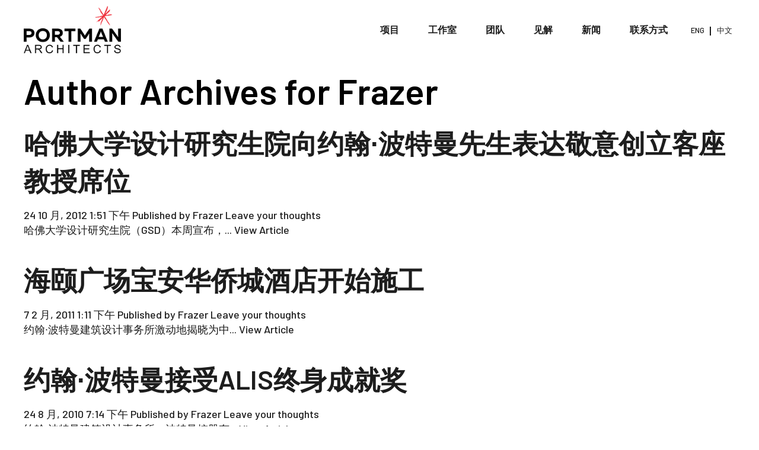

--- FILE ---
content_type: text/html; charset=UTF-8
request_url: https://portmanarchitects.com/zh/author/frazer/
body_size: 7703
content:
<!doctype html>
<html lang="zh-CN" class="no-js">
	<head>
		<meta charset="UTF-8">
		<title>  Frazer : Portman Architects</title>
		<link href="//www.google-analytics.com" rel="dns-prefetch">
		<link href="https://portmanarchitects.com/wp-content/themes/portman/images/icons/favicon.png" rel="shortcut icon">
		<link href="https://portmanarchitects.com/wp-content/themes/portman/images/icons/touch.png" rel="apple-touch-icon-precomposed">
		<meta http-equiv="X-UA-Compatible" content="IE=edge,chrome=1">
		<meta name="viewport" content="width=device-width,initial-scale=1.0">
		<meta name="description" content="Portman Architects">
		<meta name='robots' content='max-image-preview:large' />
	<style>img:is([sizes="auto" i], [sizes^="auto," i]) { contain-intrinsic-size: 3000px 1500px }</style>
	<link rel="alternate" href="https://portmanarchitects.com/author/frazer/" hreflang="en" />
<link rel="alternate" href="https://portmanarchitects.com/zh/author/frazer/" hreflang="zh" />
<link rel='dns-prefetch' href='//script.leadboxer.com' />
<link rel='dns-prefetch' href='//www.googletagmanager.com' />
<link rel='dns-prefetch' href='//fonts.googleapis.com' />
<script type="text/javascript">
/* <![CDATA[ */
window._wpemojiSettings = {"baseUrl":"https:\/\/s.w.org\/images\/core\/emoji\/15.0.3\/72x72\/","ext":".png","svgUrl":"https:\/\/s.w.org\/images\/core\/emoji\/15.0.3\/svg\/","svgExt":".svg","source":{"concatemoji":"https:\/\/portmanarchitects.com\/wp-includes\/js\/wp-emoji-release.min.js?ver=6.7.4"}};
/*! This file is auto-generated */
!function(i,n){var o,s,e;function c(e){try{var t={supportTests:e,timestamp:(new Date).valueOf()};sessionStorage.setItem(o,JSON.stringify(t))}catch(e){}}function p(e,t,n){e.clearRect(0,0,e.canvas.width,e.canvas.height),e.fillText(t,0,0);var t=new Uint32Array(e.getImageData(0,0,e.canvas.width,e.canvas.height).data),r=(e.clearRect(0,0,e.canvas.width,e.canvas.height),e.fillText(n,0,0),new Uint32Array(e.getImageData(0,0,e.canvas.width,e.canvas.height).data));return t.every(function(e,t){return e===r[t]})}function u(e,t,n){switch(t){case"flag":return n(e,"\ud83c\udff3\ufe0f\u200d\u26a7\ufe0f","\ud83c\udff3\ufe0f\u200b\u26a7\ufe0f")?!1:!n(e,"\ud83c\uddfa\ud83c\uddf3","\ud83c\uddfa\u200b\ud83c\uddf3")&&!n(e,"\ud83c\udff4\udb40\udc67\udb40\udc62\udb40\udc65\udb40\udc6e\udb40\udc67\udb40\udc7f","\ud83c\udff4\u200b\udb40\udc67\u200b\udb40\udc62\u200b\udb40\udc65\u200b\udb40\udc6e\u200b\udb40\udc67\u200b\udb40\udc7f");case"emoji":return!n(e,"\ud83d\udc26\u200d\u2b1b","\ud83d\udc26\u200b\u2b1b")}return!1}function f(e,t,n){var r="undefined"!=typeof WorkerGlobalScope&&self instanceof WorkerGlobalScope?new OffscreenCanvas(300,150):i.createElement("canvas"),a=r.getContext("2d",{willReadFrequently:!0}),o=(a.textBaseline="top",a.font="600 32px Arial",{});return e.forEach(function(e){o[e]=t(a,e,n)}),o}function t(e){var t=i.createElement("script");t.src=e,t.defer=!0,i.head.appendChild(t)}"undefined"!=typeof Promise&&(o="wpEmojiSettingsSupports",s=["flag","emoji"],n.supports={everything:!0,everythingExceptFlag:!0},e=new Promise(function(e){i.addEventListener("DOMContentLoaded",e,{once:!0})}),new Promise(function(t){var n=function(){try{var e=JSON.parse(sessionStorage.getItem(o));if("object"==typeof e&&"number"==typeof e.timestamp&&(new Date).valueOf()<e.timestamp+604800&&"object"==typeof e.supportTests)return e.supportTests}catch(e){}return null}();if(!n){if("undefined"!=typeof Worker&&"undefined"!=typeof OffscreenCanvas&&"undefined"!=typeof URL&&URL.createObjectURL&&"undefined"!=typeof Blob)try{var e="postMessage("+f.toString()+"("+[JSON.stringify(s),u.toString(),p.toString()].join(",")+"));",r=new Blob([e],{type:"text/javascript"}),a=new Worker(URL.createObjectURL(r),{name:"wpTestEmojiSupports"});return void(a.onmessage=function(e){c(n=e.data),a.terminate(),t(n)})}catch(e){}c(n=f(s,u,p))}t(n)}).then(function(e){for(var t in e)n.supports[t]=e[t],n.supports.everything=n.supports.everything&&n.supports[t],"flag"!==t&&(n.supports.everythingExceptFlag=n.supports.everythingExceptFlag&&n.supports[t]);n.supports.everythingExceptFlag=n.supports.everythingExceptFlag&&!n.supports.flag,n.DOMReady=!1,n.readyCallback=function(){n.DOMReady=!0}}).then(function(){return e}).then(function(){var e;n.supports.everything||(n.readyCallback(),(e=n.source||{}).concatemoji?t(e.concatemoji):e.wpemoji&&e.twemoji&&(t(e.twemoji),t(e.wpemoji)))}))}((window,document),window._wpemojiSettings);
/* ]]> */
</script>
<link rel='stylesheet' id='formidable-css' href='https://portmanarchitects.com/wp-content/plugins/formidable/css/formidableforms.css?ver=1132119' media='all' />
<style id='wp-emoji-styles-inline-css' type='text/css'>

	img.wp-smiley, img.emoji {
		display: inline !important;
		border: none !important;
		box-shadow: none !important;
		height: 1em !important;
		width: 1em !important;
		margin: 0 0.07em !important;
		vertical-align: -0.1em !important;
		background: none !important;
		padding: 0 !important;
	}
</style>
<link rel='stylesheet' id='wp-block-library-css' href='https://portmanarchitects.com/wp-includes/css/dist/block-library/style.min.css?ver=6.7.4' media='all' />
<style id='classic-theme-styles-inline-css' type='text/css'>
/*! This file is auto-generated */
.wp-block-button__link{color:#fff;background-color:#32373c;border-radius:9999px;box-shadow:none;text-decoration:none;padding:calc(.667em + 2px) calc(1.333em + 2px);font-size:1.125em}.wp-block-file__button{background:#32373c;color:#fff;text-decoration:none}
</style>
<style id='global-styles-inline-css' type='text/css'>
:root{--wp--preset--aspect-ratio--square: 1;--wp--preset--aspect-ratio--4-3: 4/3;--wp--preset--aspect-ratio--3-4: 3/4;--wp--preset--aspect-ratio--3-2: 3/2;--wp--preset--aspect-ratio--2-3: 2/3;--wp--preset--aspect-ratio--16-9: 16/9;--wp--preset--aspect-ratio--9-16: 9/16;--wp--preset--color--black: #000000;--wp--preset--color--cyan-bluish-gray: #abb8c3;--wp--preset--color--white: #ffffff;--wp--preset--color--pale-pink: #f78da7;--wp--preset--color--vivid-red: #cf2e2e;--wp--preset--color--luminous-vivid-orange: #ff6900;--wp--preset--color--luminous-vivid-amber: #fcb900;--wp--preset--color--light-green-cyan: #7bdcb5;--wp--preset--color--vivid-green-cyan: #00d084;--wp--preset--color--pale-cyan-blue: #8ed1fc;--wp--preset--color--vivid-cyan-blue: #0693e3;--wp--preset--color--vivid-purple: #9b51e0;--wp--preset--gradient--vivid-cyan-blue-to-vivid-purple: linear-gradient(135deg,rgba(6,147,227,1) 0%,rgb(155,81,224) 100%);--wp--preset--gradient--light-green-cyan-to-vivid-green-cyan: linear-gradient(135deg,rgb(122,220,180) 0%,rgb(0,208,130) 100%);--wp--preset--gradient--luminous-vivid-amber-to-luminous-vivid-orange: linear-gradient(135deg,rgba(252,185,0,1) 0%,rgba(255,105,0,1) 100%);--wp--preset--gradient--luminous-vivid-orange-to-vivid-red: linear-gradient(135deg,rgba(255,105,0,1) 0%,rgb(207,46,46) 100%);--wp--preset--gradient--very-light-gray-to-cyan-bluish-gray: linear-gradient(135deg,rgb(238,238,238) 0%,rgb(169,184,195) 100%);--wp--preset--gradient--cool-to-warm-spectrum: linear-gradient(135deg,rgb(74,234,220) 0%,rgb(151,120,209) 20%,rgb(207,42,186) 40%,rgb(238,44,130) 60%,rgb(251,105,98) 80%,rgb(254,248,76) 100%);--wp--preset--gradient--blush-light-purple: linear-gradient(135deg,rgb(255,206,236) 0%,rgb(152,150,240) 100%);--wp--preset--gradient--blush-bordeaux: linear-gradient(135deg,rgb(254,205,165) 0%,rgb(254,45,45) 50%,rgb(107,0,62) 100%);--wp--preset--gradient--luminous-dusk: linear-gradient(135deg,rgb(255,203,112) 0%,rgb(199,81,192) 50%,rgb(65,88,208) 100%);--wp--preset--gradient--pale-ocean: linear-gradient(135deg,rgb(255,245,203) 0%,rgb(182,227,212) 50%,rgb(51,167,181) 100%);--wp--preset--gradient--electric-grass: linear-gradient(135deg,rgb(202,248,128) 0%,rgb(113,206,126) 100%);--wp--preset--gradient--midnight: linear-gradient(135deg,rgb(2,3,129) 0%,rgb(40,116,252) 100%);--wp--preset--font-size--small: 13px;--wp--preset--font-size--medium: 20px;--wp--preset--font-size--large: 36px;--wp--preset--font-size--x-large: 42px;--wp--preset--spacing--20: 0.44rem;--wp--preset--spacing--30: 0.67rem;--wp--preset--spacing--40: 1rem;--wp--preset--spacing--50: 1.5rem;--wp--preset--spacing--60: 2.25rem;--wp--preset--spacing--70: 3.38rem;--wp--preset--spacing--80: 5.06rem;--wp--preset--shadow--natural: 6px 6px 9px rgba(0, 0, 0, 0.2);--wp--preset--shadow--deep: 12px 12px 50px rgba(0, 0, 0, 0.4);--wp--preset--shadow--sharp: 6px 6px 0px rgba(0, 0, 0, 0.2);--wp--preset--shadow--outlined: 6px 6px 0px -3px rgba(255, 255, 255, 1), 6px 6px rgba(0, 0, 0, 1);--wp--preset--shadow--crisp: 6px 6px 0px rgba(0, 0, 0, 1);}:where(.is-layout-flex){gap: 0.5em;}:where(.is-layout-grid){gap: 0.5em;}body .is-layout-flex{display: flex;}.is-layout-flex{flex-wrap: wrap;align-items: center;}.is-layout-flex > :is(*, div){margin: 0;}body .is-layout-grid{display: grid;}.is-layout-grid > :is(*, div){margin: 0;}:where(.wp-block-columns.is-layout-flex){gap: 2em;}:where(.wp-block-columns.is-layout-grid){gap: 2em;}:where(.wp-block-post-template.is-layout-flex){gap: 1.25em;}:where(.wp-block-post-template.is-layout-grid){gap: 1.25em;}.has-black-color{color: var(--wp--preset--color--black) !important;}.has-cyan-bluish-gray-color{color: var(--wp--preset--color--cyan-bluish-gray) !important;}.has-white-color{color: var(--wp--preset--color--white) !important;}.has-pale-pink-color{color: var(--wp--preset--color--pale-pink) !important;}.has-vivid-red-color{color: var(--wp--preset--color--vivid-red) !important;}.has-luminous-vivid-orange-color{color: var(--wp--preset--color--luminous-vivid-orange) !important;}.has-luminous-vivid-amber-color{color: var(--wp--preset--color--luminous-vivid-amber) !important;}.has-light-green-cyan-color{color: var(--wp--preset--color--light-green-cyan) !important;}.has-vivid-green-cyan-color{color: var(--wp--preset--color--vivid-green-cyan) !important;}.has-pale-cyan-blue-color{color: var(--wp--preset--color--pale-cyan-blue) !important;}.has-vivid-cyan-blue-color{color: var(--wp--preset--color--vivid-cyan-blue) !important;}.has-vivid-purple-color{color: var(--wp--preset--color--vivid-purple) !important;}.has-black-background-color{background-color: var(--wp--preset--color--black) !important;}.has-cyan-bluish-gray-background-color{background-color: var(--wp--preset--color--cyan-bluish-gray) !important;}.has-white-background-color{background-color: var(--wp--preset--color--white) !important;}.has-pale-pink-background-color{background-color: var(--wp--preset--color--pale-pink) !important;}.has-vivid-red-background-color{background-color: var(--wp--preset--color--vivid-red) !important;}.has-luminous-vivid-orange-background-color{background-color: var(--wp--preset--color--luminous-vivid-orange) !important;}.has-luminous-vivid-amber-background-color{background-color: var(--wp--preset--color--luminous-vivid-amber) !important;}.has-light-green-cyan-background-color{background-color: var(--wp--preset--color--light-green-cyan) !important;}.has-vivid-green-cyan-background-color{background-color: var(--wp--preset--color--vivid-green-cyan) !important;}.has-pale-cyan-blue-background-color{background-color: var(--wp--preset--color--pale-cyan-blue) !important;}.has-vivid-cyan-blue-background-color{background-color: var(--wp--preset--color--vivid-cyan-blue) !important;}.has-vivid-purple-background-color{background-color: var(--wp--preset--color--vivid-purple) !important;}.has-black-border-color{border-color: var(--wp--preset--color--black) !important;}.has-cyan-bluish-gray-border-color{border-color: var(--wp--preset--color--cyan-bluish-gray) !important;}.has-white-border-color{border-color: var(--wp--preset--color--white) !important;}.has-pale-pink-border-color{border-color: var(--wp--preset--color--pale-pink) !important;}.has-vivid-red-border-color{border-color: var(--wp--preset--color--vivid-red) !important;}.has-luminous-vivid-orange-border-color{border-color: var(--wp--preset--color--luminous-vivid-orange) !important;}.has-luminous-vivid-amber-border-color{border-color: var(--wp--preset--color--luminous-vivid-amber) !important;}.has-light-green-cyan-border-color{border-color: var(--wp--preset--color--light-green-cyan) !important;}.has-vivid-green-cyan-border-color{border-color: var(--wp--preset--color--vivid-green-cyan) !important;}.has-pale-cyan-blue-border-color{border-color: var(--wp--preset--color--pale-cyan-blue) !important;}.has-vivid-cyan-blue-border-color{border-color: var(--wp--preset--color--vivid-cyan-blue) !important;}.has-vivid-purple-border-color{border-color: var(--wp--preset--color--vivid-purple) !important;}.has-vivid-cyan-blue-to-vivid-purple-gradient-background{background: var(--wp--preset--gradient--vivid-cyan-blue-to-vivid-purple) !important;}.has-light-green-cyan-to-vivid-green-cyan-gradient-background{background: var(--wp--preset--gradient--light-green-cyan-to-vivid-green-cyan) !important;}.has-luminous-vivid-amber-to-luminous-vivid-orange-gradient-background{background: var(--wp--preset--gradient--luminous-vivid-amber-to-luminous-vivid-orange) !important;}.has-luminous-vivid-orange-to-vivid-red-gradient-background{background: var(--wp--preset--gradient--luminous-vivid-orange-to-vivid-red) !important;}.has-very-light-gray-to-cyan-bluish-gray-gradient-background{background: var(--wp--preset--gradient--very-light-gray-to-cyan-bluish-gray) !important;}.has-cool-to-warm-spectrum-gradient-background{background: var(--wp--preset--gradient--cool-to-warm-spectrum) !important;}.has-blush-light-purple-gradient-background{background: var(--wp--preset--gradient--blush-light-purple) !important;}.has-blush-bordeaux-gradient-background{background: var(--wp--preset--gradient--blush-bordeaux) !important;}.has-luminous-dusk-gradient-background{background: var(--wp--preset--gradient--luminous-dusk) !important;}.has-pale-ocean-gradient-background{background: var(--wp--preset--gradient--pale-ocean) !important;}.has-electric-grass-gradient-background{background: var(--wp--preset--gradient--electric-grass) !important;}.has-midnight-gradient-background{background: var(--wp--preset--gradient--midnight) !important;}.has-small-font-size{font-size: var(--wp--preset--font-size--small) !important;}.has-medium-font-size{font-size: var(--wp--preset--font-size--medium) !important;}.has-large-font-size{font-size: var(--wp--preset--font-size--large) !important;}.has-x-large-font-size{font-size: var(--wp--preset--font-size--x-large) !important;}
:where(.wp-block-post-template.is-layout-flex){gap: 1.25em;}:where(.wp-block-post-template.is-layout-grid){gap: 1.25em;}
:where(.wp-block-columns.is-layout-flex){gap: 2em;}:where(.wp-block-columns.is-layout-grid){gap: 2em;}
:root :where(.wp-block-pullquote){font-size: 1.5em;line-height: 1.6;}
</style>
<link rel='stylesheet' id='dashicons-css' href='https://portmanarchitects.com/wp-includes/css/dashicons.min.css?ver=6.7.4' media='all' />
<link rel='stylesheet' id='normalize-css' href='https://portmanarchitects.com/wp-content/themes/portman/normalize.css?ver=1.0' media='all' />
<link rel='stylesheet' id='google-font-css' href='https://fonts.googleapis.com/css2?family=Barlow%3Awght%40400%3B500%3B600%3B700&#038;display=swap&#038;ver=6.7.4' media='all' />
<link rel='stylesheet' id='style-css' href='https://portmanarchitects.com/wp-content/themes/portman/style.css?ver=1.0' media='all' />
<script type="text/javascript" src="https://portmanarchitects.com/wp-content/themes/portman/includes/js/lib/conditionizr-4.3.0.min.js?ver=4.3.0" id="conditionizr-js"></script>
<script type="text/javascript" src="https://portmanarchitects.com/wp-content/themes/portman/includes/js/lib/modernizr-2.7.1.min.js?ver=2.7.1" id="modernizr-js"></script>
<script type="text/javascript" src="https://portmanarchitects.com/wp-includes/js/jquery/jquery.min.js?ver=3.7.1" id="jquery-core-js"></script>
<script type="text/javascript" src="https://portmanarchitects.com/wp-includes/js/jquery/jquery-migrate.min.js?ver=3.4.1" id="jquery-migrate-js"></script>
<script type="text/javascript" src="https://portmanarchitects.com/wp-content/themes/portman/includes/js/scripts.js?ver=1.0.0" id="crazydevscriptss-js"></script>

<!-- Google tag (gtag.js) snippet added by Site Kit -->
<!-- Site Kit 添加的 Google Analytics 代码段 -->
<script type="text/javascript" src="https://www.googletagmanager.com/gtag/js?id=G-69YWL6GETG" id="google_gtagjs-js" async></script>
<script type="text/javascript" id="google_gtagjs-js-after">
/* <![CDATA[ */
window.dataLayer = window.dataLayer || [];function gtag(){dataLayer.push(arguments);}
gtag("set","linker",{"domains":["portmanarchitects.com"]});
gtag("js", new Date());
gtag("set", "developer_id.dZTNiMT", true);
gtag("config", "G-69YWL6GETG");
/* ]]> */
</script>
<link rel="https://api.w.org/" href="https://portmanarchitects.com/wp-json/" /><link rel="alternate" title="JSON" type="application/json" href="https://portmanarchitects.com/wp-json/wp/v2/users/2" /><meta name="generator" content="Site Kit by Google 1.170.0" /><meta name="generator" content="Elementor 3.34.1; features: additional_custom_breakpoints; settings: css_print_method-internal, google_font-enabled, font_display-auto">
			<style>
				.e-con.e-parent:nth-of-type(n+4):not(.e-lazyloaded):not(.e-no-lazyload),
				.e-con.e-parent:nth-of-type(n+4):not(.e-lazyloaded):not(.e-no-lazyload) * {
					background-image: none !important;
				}
				@media screen and (max-height: 1024px) {
					.e-con.e-parent:nth-of-type(n+3):not(.e-lazyloaded):not(.e-no-lazyload),
					.e-con.e-parent:nth-of-type(n+3):not(.e-lazyloaded):not(.e-no-lazyload) * {
						background-image: none !important;
					}
				}
				@media screen and (max-height: 640px) {
					.e-con.e-parent:nth-of-type(n+2):not(.e-lazyloaded):not(.e-no-lazyload),
					.e-con.e-parent:nth-of-type(n+2):not(.e-lazyloaded):not(.e-no-lazyload) * {
						background-image: none !important;
					}
				}
			</style>
					<script>
		conditionizr.config({
			assets: 'https://portmanarchitects.com/wp-content/themes/portman',
			tests: {}
		});
		</script>
	</head>
	<body class="archive author author-frazer author-2 elementor-default elementor-kit-7">
		<header id="header" role="banner">
			<div class="wrap clear">
				<div class="logo">
					<a href="https://portmanarchitects.com/jia">
						<img src="https://portmanarchitects.com/wp-content/themes/portman/images/logo.png" alt="Logo" class="logo-img">
					</a>
				</div>
				<nav class="primary-nav" role="navigation">
					<ul class="menu"><li id="menu-item-837" class="menu-item menu-item-type-post_type menu-item-object-page menu-item-837"><a href="https://portmanarchitects.com/%e9%a1%b9%e7%9b%ae/">项目</a></li>
<li id="menu-item-840" class="menu-item menu-item-type-post_type menu-item-object-page menu-item-840"><a href="https://portmanarchitects.com/%e5%b7%a5%e4%bd%9c%e5%ae%a4/">工作室</a></li>
<li id="menu-item-838" class="menu-item menu-item-type-post_type menu-item-object-page menu-item-838"><a href="https://portmanarchitects.com/%e5%9b%a2%e9%98%9f/">团队</a></li>
<li id="menu-item-851" class="menu-item menu-item-type-post_type menu-item-object-page menu-item-851"><a href="https://portmanarchitects.com/%e6%b4%9e%e5%af%9f%e5%8a%9b/">见解</a></li>
<li id="menu-item-857" class="menu-item menu-item-type-post_type menu-item-object-page menu-item-857"><a href="https://portmanarchitects.com/%e6%b6%88%e6%81%af/">新闻</a></li>
<li id="menu-item-867" class="menu-item menu-item-type-post_type menu-item-object-page menu-item-867"><a href="https://portmanarchitects.com/%e6%8e%a5%e8%a7%a6/">联系方式</a></li>
<li id="menu-item-836-en" class="lang-item lang-item-13 lang-item-en lang-item-first menu-item menu-item-type-custom menu-item-object-custom menu-item-836-en"><a href="https://portmanarchitects.com/author/frazer/" hreflang="en-ZA" lang="en-ZA">ENG</a></li>
<li id="menu-item-836-zh" class="lang-item lang-item-8 lang-item-zh current-lang menu-item menu-item-type-custom menu-item-object-custom menu-item-836-zh"><a href="https://portmanarchitects.com/zh/author/frazer/" hreflang="zh-CN" lang="zh-CN">中文</a></li>
</ul>					<div class="menu-search-form">
						<form class="search" method="get" action="https://portmanarchitects.com/zh/" role="search">
	<input class="search-input" type="search" name="s" placeholder="Search Website">
	<button class="search-submit" type="submit" role="button">Search</button>
</form>					</div>
				</nav>
			</div>
		</header>
		<div class="site-container">	<div class="wrap clear">
		<main role="main">
			<section>
							<h1>Author Archives for Frazer</h1>
						
				<article id="post-4860" class="post-4860 post type-post status-publish format-standard hentry category-news-zh">
										<h2>
						<a href="https://portmanarchitects.com/harvard-graduate-school-of-design-to-create-visiting-professorship-in-honor-of-john-portman-2/" title="哈佛大学设计研究生院向约翰∙波特曼先生表达敬意创立客座教授席位">哈佛大学设计研究生院向约翰∙波特曼先生表达敬意创立客座教授席位</a>
					</h2>
					<span class="date">24 10 月, 2012 1:51 下午</span>
					<span class="author">Published by <a href="https://portmanarchitects.com/zh/author/frazer/" title="由 Frazer 发布" rel="author">Frazer</a></span>
					<span class="comments"><a href="https://portmanarchitects.com/harvard-graduate-school-of-design-to-create-visiting-professorship-in-honor-of-john-portman-2/#respond">Leave your thoughts</a></span>
					<p>哈佛大学设计研究生院（GSD）本周宣布，... <a class="view-article" href="https://portmanarchitects.com/harvard-graduate-school-of-design-to-create-visiting-professorship-in-honor-of-john-portman-2/">View Article</a></p>					<br class="clear">
									</article>
			
				<article id="post-5061" class="post-5061 post type-post status-publish format-standard hentry category-news-zh">
										<h2>
						<a href="https://portmanarchitects.com/construction-begins-on-baoan-oct-hotel-in-haiyi-plaza-2/" title="海颐广场宝安华侨城酒店开始施工">海颐广场宝安华侨城酒店开始施工</a>
					</h2>
					<span class="date">7 2 月, 2011 1:11 下午</span>
					<span class="author">Published by <a href="https://portmanarchitects.com/zh/author/frazer/" title="由 Frazer 发布" rel="author">Frazer</a></span>
					<span class="comments"><a href="https://portmanarchitects.com/construction-begins-on-baoan-oct-hotel-in-haiyi-plaza-2/#respond">Leave your thoughts</a></span>
					<p>约翰∙波特曼建筑设计事务所激动地揭晓为中... <a class="view-article" href="https://portmanarchitects.com/construction-begins-on-baoan-oct-hotel-in-haiyi-plaza-2/">View Article</a></p>					<br class="clear">
									</article>
			
				<article id="post-5070" class="post-5070 post type-post status-publish format-standard hentry category-news-zh">
										<h2>
						<a href="https://portmanarchitects.com/john-portman-to-receive-alis-lifetime-achievement-award-2/" title="约翰∙波特曼接受ALIS终身成就奖">约翰∙波特曼接受ALIS终身成就奖</a>
					</h2>
					<span class="date">24 8 月, 2010 7:14 下午</span>
					<span class="author">Published by <a href="https://portmanarchitects.com/zh/author/frazer/" title="由 Frazer 发布" rel="author">Frazer</a></span>
					<span class="comments"><a href="https://portmanarchitects.com/john-portman-to-receive-alis-lifetime-achievement-award-2/#respond">Leave your thoughts</a></span>
					<p>约翰∙波特曼建筑设计事务所，波特曼控股有... <a class="view-article" href="https://portmanarchitects.com/john-portman-to-receive-alis-lifetime-achievement-award-2/">View Article</a></p>					<br class="clear">
									</article>
			
				<article id="post-5078" class="post-5078 post type-post status-publish format-standard hentry category-news-zh">
										<h2>
						<a href="https://portmanarchitects.com/art-and-architecture-exhibition-opens-in-shanghai-2/" title="艺术和建筑展在上海开幕">艺术和建筑展在上海开幕</a>
					</h2>
					<span class="date">23 7 月, 2010 7:12 下午</span>
					<span class="author">Published by <a href="https://portmanarchitects.com/zh/author/frazer/" title="由 Frazer 发布" rel="author">Frazer</a></span>
					<span class="comments"><a href="https://portmanarchitects.com/art-and-architecture-exhibition-opens-in-shanghai-2/#respond">Leave your thoughts</a></span>
					<p>中国上海 (2010年7月23日) 上海... <a class="view-article" href="https://portmanarchitects.com/art-and-architecture-exhibition-opens-in-shanghai-2/">View Article</a></p>					<br class="clear">
									</article>
			
				<article id="post-5086" class="post-5086 post type-post status-publish format-standard hentry category-news-zh">
										<h2>
						<a href="https://portmanarchitects.com/riverwood-100-earns-leed-certification-2/" title="河木100号获得LEED认证">河木100号获得LEED认证</a>
					</h2>
					<span class="date">23 6 月, 2010 7:10 下午</span>
					<span class="author">Published by <a href="https://portmanarchitects.com/zh/author/frazer/" title="由 Frazer 发布" rel="author">Frazer</a></span>
					<span class="comments"><a href="https://portmanarchitects.com/riverwood-100-earns-leed-certification-2/#respond">Leave your thoughts</a></span>
					<p>亚特兰大 (2010年6月23日) &#... <a class="view-article" href="https://portmanarchitects.com/riverwood-100-earns-leed-certification-2/">View Article</a></p>					<br class="clear">
									</article>
			
				<article id="post-5094" class="post-5094 post type-post status-publish format-standard hentry category-news-zh">
										<h2>
						<a href="https://portmanarchitects.com/portman-to-participate-in-2010-venice-biennale-of-architecture-2/" title="波特曼将参加2010威尼斯建筑双年展">波特曼将参加2010威尼斯建筑双年展</a>
					</h2>
					<span class="date">14 5 月, 2010 7:09 下午</span>
					<span class="author">Published by <a href="https://portmanarchitects.com/zh/author/frazer/" title="由 Frazer 发布" rel="author">Frazer</a></span>
					<span class="comments"><a href="https://portmanarchitects.com/portman-to-participate-in-2010-venice-biennale-of-architecture-2/#respond">Leave your thoughts</a></span>
					<p>乔治亚州，亚特兰大 – 2010年5月1... <a class="view-article" href="https://portmanarchitects.com/portman-to-participate-in-2010-venice-biennale-of-architecture-2/">View Article</a></p>					<br class="clear">
									</article>
			
				<article id="post-5103" class="post-5103 post type-post status-publish format-standard hentry category-news-zh">
										<h2>
						<a href="https://portmanarchitects.com/portmans-tomorrow-square-project-featured-in-san-fransisco-airport-museum-exhibition-2/" title="波特曼的明天广场项目在旧金山机场博物馆展览中展出">波特曼的明天广场项目在旧金山机场博物馆展览中展出</a>
					</h2>
					<span class="date">5 5 月, 2010 7:07 下午</span>
					<span class="author">Published by <a href="https://portmanarchitects.com/zh/author/frazer/" title="由 Frazer 发布" rel="author">Frazer</a></span>
					<span class="comments"><a href="https://portmanarchitects.com/portmans-tomorrow-square-project-featured-in-san-fransisco-airport-museum-exhibition-2/#respond">Leave your thoughts</a></span>
					<p>乔治亚州，亚特兰大 – 2010年5月5... <a class="view-article" href="https://portmanarchitects.com/portmans-tomorrow-square-project-featured-in-san-fransisco-airport-museum-exhibition-2/">View Article</a></p>					<br class="clear">
									</article>
			
				<article id="post-5112" class="post-5112 post type-post status-publish format-standard hentry category-news-zh">
										<h2>
						<a href="https://portmanarchitects.com/portman-participates-in-ma10-design-in-human-2/" title="波特曼参加MA10 “人性化设计”">波特曼参加MA10 “人性化设计”</a>
					</h2>
					<span class="date">3 5 月, 2010 7:05 下午</span>
					<span class="author">Published by <a href="https://portmanarchitects.com/zh/author/frazer/" title="由 Frazer 发布" rel="author">Frazer</a></span>
					<span class="comments"><a href="https://portmanarchitects.com/portman-participates-in-ma10-design-in-human-2/#respond">Leave your thoughts</a></span>
					<p>乔治亚州，亚特兰大 – 2010年5月3... <a class="view-article" href="https://portmanarchitects.com/portman-participates-in-ma10-design-in-human-2/">View Article</a></p>					<br class="clear">
									</article>
			
				<article id="post-5122" class="post-5122 post type-post status-publish format-standard hentry category-news-zh">
										<h2>
						<a href="https://portmanarchitects.com/portman-to-design-new-5-star-hotel-in-beijing-2/" title="波特曼在北京设计新的五星级酒店">波特曼在北京设计新的五星级酒店</a>
					</h2>
					<span class="date">19 1 月, 2010 7:04 下午</span>
					<span class="author">Published by <a href="https://portmanarchitects.com/zh/author/frazer/" title="由 Frazer 发布" rel="author">Frazer</a></span>
					<span class="comments"><a href="https://portmanarchitects.com/portman-to-design-new-5-star-hotel-in-beijing-2/#respond">Leave your thoughts</a></span>
					<p>乔治亚州，亚特兰大(2010年1月19日... <a class="view-article" href="https://portmanarchitects.com/portman-to-design-new-5-star-hotel-in-beijing-2/">View Article</a></p>					<br class="clear">
									</article>
			
				<article id="post-5130" class="post-5130 post type-post status-publish format-standard hentry category-news-zh">
										<h2>
						<a href="https://portmanarchitects.com/john-portman-recognized-with-lifetime-achievement-award-2/" title="约翰•波特曼被授予终身成就奖">约翰•波特曼被授予终身成就奖</a>
					</h2>
					<span class="date">1 10 月, 2009 6:52 下午</span>
					<span class="author">Published by <a href="https://portmanarchitects.com/zh/author/frazer/" title="由 Frazer 发布" rel="author">Frazer</a></span>
					<span class="comments"><a href="https://portmanarchitects.com/john-portman-recognized-with-lifetime-achievement-award-2/#respond">Leave your thoughts</a></span>
					<p>乔治亚州，亚特兰大 – 2009年10月... <a class="view-article" href="https://portmanarchitects.com/john-portman-recognized-with-lifetime-achievement-award-2/">View Article</a></p>					<br class="clear">
									</article>
			
				<article id="post-5138" class="post-5138 post type-post status-publish format-standard hentry category-news-zh">
										<h2>
						<a href="https://portmanarchitects.com/john-portman-art-and-architecture-opens-at-high-museum-2/" title="约翰•波特曼：艺术和建筑展览在海伊博物馆开幕">约翰•波特曼：艺术和建筑展览在海伊博物馆开幕</a>
					</h2>
					<span class="date">1 10 月, 2009 6:51 下午</span>
					<span class="author">Published by <a href="https://portmanarchitects.com/zh/author/frazer/" title="由 Frazer 发布" rel="author">Frazer</a></span>
					<span class="comments"><a href="https://portmanarchitects.com/john-portman-art-and-architecture-opens-at-high-museum-2/#respond">Leave your thoughts</a></span>
					<p>乔治亚州，亚特兰大 – 2009年10月... <a class="view-article" href="https://portmanarchitects.com/john-portman-art-and-architecture-opens-at-high-museum-2/">View Article</a></p>					<br class="clear">
									</article>
			
				<article id="post-5146" class="post-5146 post type-post status-publish format-standard hentry category-news-zh">
										<h2>
						<a href="https://portmanarchitects.com/john-portman-recognized-for-body-of-work-2/" title="约翰•波特曼因其工作成果受到表彰">约翰•波特曼因其工作成果受到表彰</a>
					</h2>
					<span class="date">1 9 月, 2009 6:47 下午</span>
					<span class="author">Published by <a href="https://portmanarchitects.com/zh/author/frazer/" title="由 Frazer 发布" rel="author">Frazer</a></span>
					<span class="comments"><a href="https://portmanarchitects.com/john-portman-recognized-for-body-of-work-2/#respond">Leave your thoughts</a></span>
					<p>乔治亚州，亚特兰大 – 2009年9月 ... <a class="view-article" href="https://portmanarchitects.com/john-portman-recognized-for-body-of-work-2/">View Article</a></p>					<br class="clear">
									</article>
										<div class="pagination">
	<span aria-current="page" class="page-numbers current">1</span>
<a class="page-numbers" href="https://portmanarchitects.com/zh/author/frazer/page/2/">2</a>
<a class="next page-numbers" href="https://portmanarchitects.com/zh/author/frazer/page/2/">下一页 &raquo;</a></div>			</section>
		</main>
		<aside class="sidebar" role="complementary">
	<div class="sidebar-widget">
			</div>
</aside>	</div>
		</div>
		<footer id="footer" role="contentinfo">
			<div class="wrap clear">
								<div class="clear"></div>
			</div>
		</footer>
					<script>
				const lazyloadRunObserver = () => {
					const lazyloadBackgrounds = document.querySelectorAll( `.e-con.e-parent:not(.e-lazyloaded)` );
					const lazyloadBackgroundObserver = new IntersectionObserver( ( entries ) => {
						entries.forEach( ( entry ) => {
							if ( entry.isIntersecting ) {
								let lazyloadBackground = entry.target;
								if( lazyloadBackground ) {
									lazyloadBackground.classList.add( 'e-lazyloaded' );
								}
								lazyloadBackgroundObserver.unobserve( entry.target );
							}
						});
					}, { rootMargin: '200px 0px 200px 0px' } );
					lazyloadBackgrounds.forEach( ( lazyloadBackground ) => {
						lazyloadBackgroundObserver.observe( lazyloadBackground );
					} );
				};
				const events = [
					'DOMContentLoaded',
					'elementor/lazyload/observe',
				];
				events.forEach( ( event ) => {
					document.addEventListener( event, lazyloadRunObserver );
				} );
			</script>
			<script type="text/javascript" src="//script.leadboxer.com/?dataset=dataset" id="leadboxerscript-js"></script>
<script type="text/javascript" id="pll_cookie_script-js-after">
/* <![CDATA[ */
(function() {
				var expirationDate = new Date();
				expirationDate.setTime( expirationDate.getTime() + 31536000 * 1000 );
				document.cookie = "pll_language=zh; expires=" + expirationDate.toUTCString() + "; path=/; secure; SameSite=Lax";
			}());
/* ]]> */
</script>
	</body>
</html>
<!--
Performance optimized by W3 Total Cache. Learn more: https://www.boldgrid.com/w3-total-cache/?utm_source=w3tc&utm_medium=footer_comment&utm_campaign=free_plugin

使用 0392对象缓存APC
使用页面缓存APC 
使用数据库缓存APC

Served from: portmanarchitects.com @ 2026-01-17 05:53:51 by W3 Total Cache
-->

--- FILE ---
content_type: text/css
request_url: https://portmanarchitects.com/wp-content/themes/portman/style.css?ver=1.0
body_size: 8418
content:
/*
	Theme Name: Portman Architects
	Theme URI: /
	Description: This theme is created
	Version: 0.1.0
	Author: /
	Author URI: /
	Tags: Blank, HTML5, CSS3

	License: MIT
	License URI: http://opensource.org/licenses/mit-license.php
*/

/*------------------------------------*\
    MAIN
\*------------------------------------*/

/* ## Baseline Normalize
--------------------------------------------- */
/* normalize.css v4.1.1 | MIT License | http://necolas.github.io/normalize.css/ */

html{font-family:sans-serif;-ms-text-size-adjust:100%;-webkit-text-size-adjust:100%}body{margin:0}article,aside,details,figcaption,figure,footer,header,main,menu,nav,section,summary{display:block}audio,canvas,progress,video{display:inline-block}audio:not([controls]){display:none;height:0}progress{vertical-align:baseline}template,[hidden]{display:none}a{background-color:transparent;-webkit-text-decoration-skip:objects}a:active,a:hover{outline-width:0}abbr[title]{border-bottom:none;text-decoration:underline;text-decoration:underline dotted}b,strong{font-weight:inherit}b,strong{font-weight:bolder}dfn{font-style:italic}h1{font-size:2em;margin:0.67em 0}mark{background-color:#ff0;color:#000}small{font-size:80%}sub,sup{font-size:75%;line-height:0;position:relative;vertical-align:baseline}sub{bottom:-0.25em}sup{top:-0.5em}img{border-style:none}svg:not(:root){overflow:hidden}code,kbd,pre,samp{font-family:monospace, monospace;font-size:1em}figure{margin:1em 40px}hr{box-sizing:content-box;height:0;overflow:visible}button,input,optgroup,select,textarea{font:inherit;margin:0}optgroup{font-weight:bold}button,input{overflow:visible}button,select{text-transform:none}button,html [type="button"],[type="reset"],[type="submit"]{-webkit-appearance:button}button::-moz-focus-inner,[type="button"]::-moz-focus-inner,[type="reset"]::-moz-focus-inner,[type="submit"]::-moz-focus-inner{border-style:none;padding:0}button:-moz-focusring,[type="button"]:-moz-focusring,[type="reset"]:-moz-focusring,[type="submit"]:-moz-focusring{outline:1px dotted ButtonText}fieldset{border:1px solid #c0c0c0;margin:0 2px;padding:0.35em 0.625em 0.75em}legend{box-sizing:border-box;color:inherit;display:table;max-width:100%;padding:0;white-space:normal}textarea{overflow:auto}[type="checkbox"],[type="radio"]{box-sizing:border-box;padding:0}[type="number"]::-webkit-inner-spin-button,[type="number"]::-webkit-outer-spin-button{height:auto}[type="search"]{-webkit-appearance:textfield;outline-offset:-2px}[type="search"]::-webkit-search-cancel-button,[type="search"]::-webkit-search-decoration{-webkit-appearance:none}::-webkit-input-placeholder{color:inherit;opacity:0.54}::-webkit-file-upload-button{-webkit-appearance:button;font:inherit}

/* ## Box Sizing
--------------------------------------------- */

html,
input[type="search"]{
	-webkit-box-sizing: border-box;
	-moz-box-sizing:    border-box;
	box-sizing:         border-box;
}

*,
*:before,
*:after {
	box-sizing: inherit;
}

/* Global Box-sizing
--------------------------------------------- */
*,
*:after,
*:before {
	-moz-box-sizing:border-box;
	box-sizing:border-box;
	-webkit-font-smoothing:antialiased;
	font-smoothing:antialiased;
	text-rendering:optimizeLegibility;
}
/* html element 62.5% font-size for REM use */
html {
	overflow-x:hidden;
	font-size:62.5%;
}
body {
	font-family:'Barlow', sans-serif;
	background-color:#fff;
	font-weight:500;
	line-height:1.4;
	font-size:18px;
	color:#1d1d1d;
}
.clear:before,
.clear:after {
    content:' ';
    display:table;
}

.clear:after {
    clear:both;
}
.clear {
    *zoom:1;
}
img {
	max-width:100%;
	vertical-align:bottom;
}
input:focus {
	outline:0;
	border:1px solid #04A4CC;
}

a,
button,
input:focus,
input[type="button"],
input[type="reset"],
input[type="submit"],
textarea:focus,
.button,
.gallery img {
	-webkit-transition: all 0.3s ease;
	-moz-transition:    all 0.3s ease;
	-ms-transition:     all 0.3s ease;
	-o-transition:      all 0.3s ease;
	transition:         all 0.3s ease;
}

/* Typography
--------------------------------------------- */

a {
	text-decoration:none;
	color:#1d1d1d;
}

a:hover,
a:focus {
	text-decoration:none;
	color:#ee2737;
}

p {
	margin:0 0 15px;
	padding:0;
}
p:last-child {
	margin:0;
}

ol,
ul {
	margin:0 0 20px;
	padding:0;
}
li {
	list-style-type:none;
	margin: 0 0 5px;
}
hr {
	border-collapse:collapse;
	border-top:1px solid #eee;
	clear:both;
	border:0;
}

b,
strong {
	font-weight: 700;
}

blockquote,
cite,
em,
i {
	font-style: italic;
}

blockquote {
	margin: 40px;
}

blockquote::before {
	content: "\201C";
	display: block;
	font-size: 30px;
	font-size: 3rem;
	height: 0;
	left: -20px;
	position: relative;
	top: -10px;
}
:last-child {
	margin-bottom:0;
}
:focus {
	outline:none !important;
}

/* ## Headings
--------------------------------------------- */

h1,
h2,
h3,
h4,
h5,
h6 {
	font-family: 'Barlow', sans-serif;
	font-weight:600;
	line-height:1.4;
	margin:0 0 15px;
	color:#000;
}

h1 {
	font-size:60px;
	font-size:6rem;
}

h2 {
	font-size:45px;
	font-size:4.5rem;
}

h3 {
	font-size:28px;
	font-size:2.8rem;
}

h4 {
	font-size:25px;
	font-size:2.5rem;
}

h5 {
	font-size:20px;
	font-size:2rem;
}

h6 {
	font-size:18px;
	font-size:1.8rem;
}

/* ## Objects
--------------------------------------------- */

embed,
iframe,
img,
object,
video,
.wp-caption {
	max-width: 100%;
}

img {
	height: auto;
}

figure {
	margin: 0;
}

/* Structure
--------------------------------------------- */

.wrapper {
	position:relative;
}
.site-content,
.wrap {
	max-width:1200px;
	margin:0 auto;
}
#header {
	padding:10px 30px 14px;
	background-color:#fff;
	position:fixed;
	width:100%;
	z-index:9999;
}
#header .logo {
	float:left;
	width:25%;
}
#header .logo img {
	width:164px;
	-webkit-transition: all 0.3s ease;
	-moz-transition:    all 0.3s ease;
	-ms-transition:     all 0.3s ease;
	-o-transition:      all 0.3s ease;
	transition:         all 0.3s ease;
}
#header.sticky .logo img {
	width:140px;
}
#header.sticky .primary-nav ul li a {
	padding-bottom:26px;
	padding-top:26px;
}
#header .header-right {
	float:right;
	width:75%;
}
.primary-nav {
	position:relative;
	text-align:right;
	font-size:16px;
	float:right;
	width:75%;
}
.primary-nav ul {
	margin:0;
}
.primary-nav ul li {
	display:inline-block;
	font-weight:700;
	margin:0;
}
#header .primary-nav ul li a {
	position:relative;
	padding:32px 23px;
	font-weight:700;
	display:block;
	line-height:1;
	color:#1d1d1d;
}
#header .primary-nav ul li:hover a {
	color:#000;
}
.primary-nav ul li a:after {
	content:'';
	background-color:#ee2737;
	margin-top:4px;
	display:block;
	height:2px;
	opacity:0;
	-webkit-transition: all 0.3s ease;
	-moz-transition:    all 0.3s ease;
	-ms-transition:     all 0.3s ease;
	-o-transition:      all 0.3s ease;
	transition:         all 0.3s ease;
}
body.single-post .primary-nav ul li.news-menu a:after,
.primary-nav ul li.current-menu-item a:after,
.primary-nav ul li:hover a:after {
	opacity:1;
}
.primary-nav ul li:last-child a {
	padding-right:0;
}
.primary-nav ul li.menu-item-has-children > a::after {
	content:'';
	border-left:4px solid transparent;
	border-right:4px solid transparent;
	border-top:5px solid black;
	vertical-align:middle;
	display:inline-block;
	margin:0 0 3px 10px;
	-webkit-transition: all 0.3s ease;
	-moz-transition:    all 0.3s ease;
	-ms-transition:     all 0.3s ease;
	-o-transition:      all 0.3s ease;
	transition:         all 0.3s ease;
}
.primary-nav ul li.menu-item-has-children:hover > a::after {
	border-top-color:#02bbff;
}
.primary-nav  ul.menu > li > ul.sub-menu {
	background-color:#fff;
	position:absolute;
	padding-top:15px;
	text-align:left;
	z-index:-99999;
	display:none;
	width:250px;
}
.primary-nav ul.menu > li:hover > ul.sub-menu {
	display:block;
	z-index:9999;
}
.primary-nav ul.sub-menu li {
	position:relative;
	display:block;
	float:none;
	margin:0;
}
.primary-nav ul li ul.sub-menu li a {
	border-bottom:1px solid #02bbff;
	background-color:transparent;
	background-color:#02aff0;
	font-weight:700;
	border-radius:0;
	display:block;
	line-height:1;
	padding:15px;
	color:#fff;
	text-shadow:3px 3px 0px #009ed8;
}
.primary-nav ul li .sub-menu li a:hover {
	background-color:#02bbff;
	padding-left:20px;
	text-shadow:3px 3px 0px #00b1f2;
}
.primary-nav ul.sub-menu ul.sub-menu {
	background-color:#afd5f8;
	width:100% !important;
	position:absolute;
	right:-250px;
	display:none;
	top:0;
}
.primary-nav ul.sub-menu ul.sub-menu a {
	color:#fff;
}
ul.sub-menu li.menu-item-has-children > ul.sub-menu a {
	padding:10px 15px;
}
ul.sub-menu li.menu-item-has-children.submenu-show > a {
	background-color:#8bc8fe;
	color:#fff;
}

/* Content
--------------------------------------------- */
.site-container {
	padding:111px 0 0;
}
.site-container ul li {
	list-style-type:disc;
	margin-left:20px;
}
.site-container ol {
	counter-reset:my-awesome-counter;
	list-style:none;
}
.site-container ol li {
	counter-increment:my-awesome-counter;
	margin-bottom:15px;
	padding-left:20px;
	position:relative;
}
.site-container ol li::before {
	content:counter(my-awesome-counter);
	position:absolute;
	font-weight:700;
	left:0;
}
.site-container .content {
	float:left;
	width:75%;
}
.site-container .content.full-width {
	float:none;
	width:100%;
}

/* Page Title
--------------------------------------------- */
h1.page-title {
	text-transform:uppercase;
	text-align:center;
	padding:60px 15px;
	margin:0;
}
h1.page-title:after {
	content:'';
	background-color:#00add9;
	display:block;
	margin:0 auto;
	width:120px;
	height:4px;
}

/* Sidebar
--------------------------------------------- */
.site-content .sidebar {
	padding-left:30px;
	float:right;
	width:25%;
}
/* Widgets
--------------------------------------------- */
.widget-title {
	text-transform:uppercase;
	margin-bottom:15px;
	font-size:19px;
	color:#000;
}
/* Footer
--------------------------------------------- */
#footer {
	padding:0 30px 30px;
	font-size:16px;
}
#footer .wrap {
	border-top:4px solid #1d1d1d;
	padding-top:70px;
}
#footer a {
	color:#1d1d1d;
}
#footer a:hover,
#footer a:focus {
	color:#ed2737;
}
#footer .footer-widget {
	margin-bottom:20px;
}
#footer .footer-widget:last-child {
	margin-bottom:0;
}
#footer .footer-widgets {
	float:left;

}
#footer .footer-widget-1 {
	width:60%;
}
#footer .footer-widget-1 #block-8 {
	margin:0;
}
#footer .footer-widget-1 h5 {
	text-transform:uppercase;
}
#footer .footer-widget-2 {
	text-align:right;
	padding-top:50px;
	width:40%;
}
.footer-social li {
	display:inline-block;
	font-size:25px;
	padding:0 6px;
	margin:0;
}
#menu-footer-menu-cn li,
#menu-footer-menu li {
	text-transform:uppercase;
	display:inline-block;
	margin:0 25px 0 0;
	font-weight:700;
	font-size:14px;
}


/* MISC
--------------------------------------------- */

::selection {
	background:#04A4CC;
	color:#FFF;
	text-shadow:none;
}
::-webkit-selection {
	background:#04A4CC;
	color:#FFF;
	text-shadow:none;
}
::-moz-selection {
	background:#04A4CC;
	color:#FFF;
	text-shadow:none;
}

/* WORDPRESS CORE
--------------------------------------------- */

.alignnone {
	margin:0 20px 20px 0;
}
.aligncenter,
div.aligncenter {
	display:block;
	margin:0 auto 5px;
}
.alignright {
	float:right;
	margin:0 0 20px 20px;
}
.alignleft {
	float:left;
	margin:0 20px 20px 0;
}
a img.alignright {
	float:right;
	margin:0 0 20px 20px;
}
a img.alignnone {
	margin:0 20px 20px 0;
}
a img.alignleft {
	float:left;
	margin:0 20px 20px 0;
}
a img.aligncenter {
	display:block;
	margin-left:auto;
	margin-right:auto;
}
.wp-caption {
	max-width:100%;
	border:none;
	padding:0;
	text-align:center;
}
.wp-caption.alignnone {
	margin:5px 20px 20px 0;
}
.wp-caption.alignleft {
	margin:5px 20px 20px 0;
}
.wp-caption.alignright {
	margin:5px 0 20px 20px;
}
.wp-caption img {
	border:0 none;
	height:auto;
	margin:0;
	max-width:100%;
	padding:0;
	width:auto;
}
.wp-caption .wp-caption-text,
.gallery-caption {
	font-size:11px;
	line-height:17px;
	margin:0;
	padding:0;
}
.sticky {

}
.bypostauthor {

}

/* PRINT
--------------------------------------------- */

@media print {
	* {
		background:transparent !important;
		color:#000 !important;
		box-shadow:none !important;
		text-shadow:none !important;
	}
	a,
	a:visited {
		text-decoration:underline;
	}
	a[href]:after {
		content:" (" attr(href) ")";
	}
	abbr[title]:after {
		content:" (" attr(title) ")";
	}
	.ir a:after,
	a[href^="javascript:"]:after,
	a[href^="#"]:after {
		content:"";
	}
	pre,blockquote {
		border:1px solid #999;
		page-break-inside:avoid;
	}
	thead {
		display:table-header-group;
	}
	tr,img {
		page-break-inside:avoid;
	}
	img {
		max-width:100% !important;
	}
	@page {
		margin:0.5cm;
	}
	p,
	h2,
	h3 {
		orphans:3;
		widows:3;
	}
	h2,
	h3 {
		page-break-after:avoid;
	}
}

/* Forms
--------------------------------------------- */
input[type="text"],
input[type="email"],
input[type="search"],
textarea,
select {
	background-color:transparent;
	font-weight:500;
	font-size:16px;
	padding:10px 0;
	line-height:1;
	border:none;
	width:100%;
	color:#000;
	border-bottom:1px solid #1d1d1d;
}
select {
	padding:10px 13px;
}
.form-input {
	margin-bottom:15px
}
.form-input.fi2 {
	width:calc(50% - 10px);
	margin-right:10px;
	float:left;
}
.form-input.fi2.fi2-last {
	margin-right:0;
	margin-left:10px;
}
.form-input label {
	margin-bottom:5px;
    font-size:16px;
	display:block;
    color:#000;
}
.form-input textarea {
	height:130px;
}
.form-button {
	text-align:right;
}
.form-button input[type="submit"] {
	background-color:#ff6768;
	display:inline-block;
	padding:20px 60px;
	font-weight:700;
	line-height:1;
	border:none;
	color:#fff;
}
.form-button input[type="submit"]:hover {
	background-color:#f74f51;
}
div.wpcf7 .form-button .ajax-loader {
	display:none;
}
.fi-2 {
	padding:0 5px;
	float:left;
	width:50%;
}
::-webkit-input-placeholder {
	color:#1d1d1d;
	opacity:1;
}
:-moz-placeholder {
	color:#1d1d1d;
	opacity:1;
}
::-moz-placeholder {
	color:#1d1d1d;
	opacity:1;
}
:-ms-input-placeholder {
	color:#1d1d1d;
	opacity:1;
}

fieldset {
	border:none;
	padding:0;
	margin:0;
}
.frm_required {
	color:#f37920;
}


/* Elementor CSS
--------------------------------------------- */
body.elementor-editor-active #header {
	z-index:1;
}
body.elementor-page .site-container {
	padding:111px 0 0;
}

/* Single Post CSS
--------------------------------------------- */
body.single .site-container {
	padding:111px 0 0;
}
body.single .content {

}
body.single .post-meta {
	margin-bottom:30px;
	font-size:13px;
	color:#868991;
}
body.single .post-title,
body.single .post-meta .post-title {
	margin-bottom:30px;
	line-height:1.1;
}
body.single .post-meta .post-date {
	margin-bottom:35px;
}
body.single .post-meta:after {
	content:'';
	background-color:#ff9a00;
	display:block;
	width:70px;
	height:1px;
}

/* Archive CSS
--------------------------------------------- */
.archive-title {
	margin-bottom:50px;
	text-align:center;
}
.blog-container article {
	margin-bottom:50px;
	padding:0 20px;
	width:33.33%;
}
.blog-container {
	flex-wrap:wrap;
	display:flex;
}
.blog-container article .featured-img {
	background-position:center;
	background-size:cover;
	margin-bottom:30px;
	height:230px;
	-webkit-transition: all 0.3s ease;
	-moz-transition:    all 0.3s ease;
	-ms-transition:     all 0.3s ease;
	-o-transition:      all 0.3s ease;
	transition:         all 0.3s ease;
}
.blog-container article .featured-img:hover {
	opacity:0.6;
}
.blog-container article a {
	display:inline-block;
	color:#2b2b2b;
}
.blog-container article .post-title {
	line-height:1;
}
#banner {
	background-position:center;
	background-size:cover;
	min-height:400px;
	display:block;
}
body.single-post .content article {
	padding:60px 0;
}

/* Slick Slider
--------------------------------------------- */
.slick-list {
	overflow:hidden;
}
.slick-slide {
	float:left;
}
.slick-arrow {
	background-image:url(/wp-content/uploads/2021/09/icon-arrow.png);
	background-color:transparent;
	background-size:cover;
	padding:0 !important;
	position:absolute;
	font-size:0;
	border:none;
	height:20px;
	width:36px;
	color:#fff;
	z-index:99;
	top:35%;
}
.slick-arrow.slick-prev {
	display:none !important;
	left:-40px;
	-webkit-transform:rotate(180deg);
	-moz-transform:rotate(180deg);
	transform:rotate(180deg);
}
.slick-arrow.slick-next {
	right:-40px;
}
.slick-dots {
	display:inline-block;
}
.slide-wrap {
	padding:0 15px;
}
.is-count {
	position:absolute;
	font-size:20px;
	width:53px;
	left:-50%;
	top:0;
}
.is-count .slider-nav {
	display:inline-block;
	vertical-align:top;
	width:23px;
}
.is-count .is-nav {
	display:inline-block;
	vertical-align:top;
	width:30px;
}



/* Custom CSS
--------------------------------------------- */
.columns {
	align-items:baseline;
	flex-wrap:wrap;
	display:flex;
}
a.button {
	border-bottom:1px solid #1D1D1D;
	font-weight:600;
	color:#1d1d1d;
}
a.button:hover {
	padding-left:5px;
}
#header.home .logo img {
	width:210px;
}
#header.home .primary-nav ul li a {
	padding:47px 20px;
}
#form_newsletter {
	max-width:440px;
}
#form_newsletter .frm_screen_reader {
	display:none;
}
#form_newsletter .frm_fields_container{
	position:relative;
}
#form_newsletter .frm_button_submit {
	background-image:url(/wp-content/uploads/2021/10/icon-form-button.png);
	background-color:transparent;
	background-position:center;
	background-size:cover;
	position:absolute;
	margin:auto;
	border:none;
	font-size:0;
	height:24px;
	width:25px;
	padding:0;
	right:4px;
	bottom:0;
	top:0;
}
.featured-img {
	background-position:center;
	background-size:cover;
	padding-bottom:70%;
	position:relative;
	width:100%;
}
.featured-img a {
	position:absolute;
	height:100%;
	width:100%;
	left:0;
	top:0;
}

#team {
	margin:0 -30px;
	flex-wrap:wrap;
	display:flex;
}
#team .team-post {
	margin-bottom:60px;
	padding:0 30px;
	width:33.33%;
}
#team .team-photo {
	padding-bottom:128%;
	margin-bottom:22px;
	display:block;
	width:100%;
}
#team .team-post h3 {
	margin-bottom:4px;
	line-height:1.1;
}
#team .credentials {
	font-weight:700;
}
#team .positions {
	margin:18px 0 20px;
}
#team .positions span {
	display:block;
}
body.single-team .site-container {
	border-top:1px solid #252525;
	padding:100px 30px;
}
.team-header {
	align-items:end;
	flex-wrap:wrap;
	display:flex;
}
.team-header {
	border-bottom:1px solid #1d1d1d;
}
.team-header .th-left,
.team-header .th-right {
	width:50%;
}
.team-header .th-left {
	padding-right:80px;
}
.team-header .th-left .featured-img {
	background-position:top center;
	margin-bottom:-60px;
	padding-bottom:100%;
}
.team-header .th-right {
	padding-bottom:60px;
}
.team-header .credentials {
	margin-bottom:20px;
	font-weight:700;
}
.team-header .positions {
	margin-bottom:25px;
}
.team-header .positions span {
	display:block;
}
.team-header .email {
	margin-bottom:5px;
}
.team-header .email img,
.team-header .video img {
	vertical-align:middle;
	display:inline-block;
	margin:-3px 7px 0 0;
}
.team-content {
	padding:60px 0 0 50%;
}
.team-quotes {
	padding-top:100px;
	text-align:center;
	max-width:880px;
	font-size:50px;
	margin:0 auto;
	line-height:1;
}
.team-quotes img {
	margin:0 auto 60px;
	display:block;
}
.team-quotes .tq-name {
	border-bottom:2px solid #1D1D1D;
	display:inline-block;
	margin-top:40px;
	font-weight:700;
	font-size:18px;
	color:#1d1d1d;
}
.contact-details strong {
	text-transform:uppercase;
	font-weight:600;
	font-size:12px;
}
#latest-news {
	margin:0 -20px;
}
#latest-news .ln-post {
	padding:0 20px;
	width:25%;
}
#latest-news .ln-image {
	margin-bottom:15px;
	padding-bottom:97%;
}
#latest-news .ln-date {
	margin-bottom:15px;
	font-weight:600;
	font-size:12px;
}
#latest-news h5 {
	font-size:22px;
}
#latest-insights {
	margin:0 -20px;
}
#latest-insights .li-post {
	margin-bottom:55px;
	line-height:1.2;
	padding:0 20px;
	width:50%;
}
#latest-insights .li-image.featured-img {
	margin-bottom:35px;
	font-weight:600;
}
#latest-insights .li-date {
	margin-bottom:5px;
	font-size:12px;
}
#latest-insights h3 {
	margin-bottom:15px;
	line-height:1.3;
}
#latest-projects {
	margin:0 -20px;
}
#latest-projects .lp-post {
	padding:0 20px 480px;
	margin-bottom:60px;
	position:relative;
	width:33.33%;
}
#latest-projects .lp-post:before {
	content:'';
	background-color:#1d1d1d;
	margin-bottom:30px;
	display:block;
	width:100%;
	height:1px;
}
#latest-projects h3 {
	padding-right:90px;
	line-height:1.3;
	overflow:hidden;
	height:72px;
}
#latest-projects .lp-progress {
	text-transform:uppercase;
	position:absolute;
	font-size:13px;
	right:20px;
	top:40px;
}
#latest-projects .lp-location {
	margin-bottom:15px;
	font-weight:600;
}
#latest-projects .lp-description {
	margin-bottom:30px;
	overflow:hidden;
	height:55px;
}
#latest-projects .lp-image-wrap {
	position:absolute;
	padding:0 20px;
	height:460px;
	width:100%;
	bottom:0;
	left:0;
}
#latest-projects .lp-image.featured-img {
	height:460px;
	width:100%;
	padding:0;
}
.project-filter .pf-header {
	padding-bottom:90px;
	position:relative;
	z-index:2;
}
.project-filter .pf-header ul li {
	display:inline-block;
	padding-right:20px;
	position:relative;
	margin:0 25px 0 0;
	font-weight:500;
	cursor:pointer;
}
.project-filter .pf-header ul li.sort {
	font-weight:700;
}
.project-filter .pf-header .btn-box:after {
	content:'\f347';
	font-family:'Dashicons';
	position:absolute;
	line-height:26px;
	font-size:14px;
	right:0;
}
.project-filter .checkbox-wrap {
	position:absolute;
	z-index:1;
	opacity:0;
	top:15px;
	-webkit-transition: all 0.3s ease;
	-moz-transition:    all 0.3s ease;
	-ms-transition:     all 0.3s ease;
	-o-transition:      all 0.3s ease;
	transition:         all 0.3s ease;
}
.project-filter .checkbox-wrap.active {
	z-index:99;
	opacity:1;
	top:35px;
}
.project-filter .checkbox-wrap .checkbox {
	display:inline-block;
	margin:0 20px 0 0;
}
.project-filter .checkbox-wrap .checkbox input {
	margin-right:5px;
	cursor:pointer;
}
.project-filter .checkbox-wrap .checkbox label {
	cursor:pointer;
}
.project-filter .clearAll {
	text-decoration:underline;
	position:absolute;
	z-index:4;
	right:0;
	top:0;
}
.project-filter .clearAll input {
	opacity:0;
}
.project-filter .clearAll label {
	cursor:pointer;
}

#latest-articles {
	margin:0 -20px;
}
#latest-articles .la-post {
	width:calc(50% - 40px);
	position:relative;
	margin:0;
}
#latest-articles .la-wrap {
	padding:0 20px;
}
#latest-articles .la-image.featured-img {
	margin-bottom:25px;
}
#latest-articles .la-date {
	margin-bottom:5px;
	font-size:12px;
}
#latest-articles h3 {
	margin-bottom:10px;
}
#latest-articles a.button {
	font-size:16px;
}
#latest-articles.template-img-left .la-wrap {
	align-items:center;
	flex-wrap:wrap;
	display:flex;
}
#latest-articles.template-img-left .la-image.featured-img {
	padding-bottom:45%;
	width:48%;
	margin:0;
}
#latest-articles.template-img-left .la-content {
	padding-left:28px;
	width:52%;
}
#latest-articles.template-img-left h3 {
	line-height:1.1;
	font-size:22px;
}
#latest-articles.template-img-left .slick-arrow {
	margin:auto;
	bottom:0;
	top:0;
}
#post-info h2 {
	line-height:1;
}
#post-info .post-date {
	mragin-bottom:10px;
	font-size:12px;
	line-height:1;
}
#post-info .post-author {
	display:none;
}
#post-info .post-author span {
	border-bottom:1px solid #1d1d1d;
	text-transform:capitalize;
}
#explore-news {
	padding-bottom:100px;
}
#explore-news h2 {
	border-bottom:1px solid #1d1d1d;
	padding-bottom:12px;
	margin-bottom:60px;
	font-size:30px;
}
#latest-articles.related-projects .la-post {
	padding:0 20px;
	width:25%;
}
#latest-articles.related-projects .la-progress {
	text-transform:uppercase;
	margin-bottom:10px;
	font-size:13px;
}
#latest-articles.related-projects .la-post h4 {
	font-weight:500;
	line-height:1.1;
}
#insights-slider {
	width:150%;
}
#insights-slider .slick-list {
	overflow:hidden;
}
#insights-slider .is-post {
	padding:0 20px;
	float:left;
}
#insights-slider .is-image {
	margin-bottom:20px;
}
#latest-podcasts {
	border-top:1px solid #1d1d1d;
}
#latest-podcasts .podcasts-post {
	border-bottom:1px solid #1d1d1d;
	padding:35px 0;
}
#latest-podcasts .podcasts-date {
	text-transform:uppercase;
	margin-bottom:8px;
	font-weight:600;
	font-size:13px;
}
#latest-podcasts h3 {
	line-height:1.2;
}
#latest-podcasts .button-play {
	background-color:#efefef;
	text-transform:uppercase;
	vertical-align:middle;
	display:inline-block;
	border-radius:100px;
	margin-right:5px;
	padding:3px 14px;
	font-weight:700;
	font-size:12px;
	color:#ee2737;
}
#latest-podcasts .button-play:before {
	content:'';
	border-bottom:6px solid transparent;
	border-top:6px solid transparent;
	border-left:9px solid #ee2737;
	display:inline-block;
	margin-right:5px;
}
#latest-podcasts .podcasts-duration {
	vertical-align:middle;
	display:inline-block;
	font-size:12px;
	color:#999;
}

#arc-count {
	position:absolute;
	top:0;
}
.architect-count {
	width:50px;
}
.architect-count,
#architects-slider .slick-list {
	overfloat:hidden;
}
#architects-slider .architects-slides .elementor-inner-section {
	width:unset;
	float:left;
}
#architects-slider .architects-slides .elementor-container {
	padding:0 20px;
}
#architects-slider .architects-slides .elementor-container,
#architects-slider .architects-slides .elementor-column,
#architects-slider .architects-slides .elementor-widget-wrap {
	display:block;
}
#architects-slider .architects-slides > .elementor-widget-wrap {
	width:150%;
}
#insights-slider .slick-arrow.slick-next,
#architects-slider .slick-arrow.slick-next {
	bottom:unset;
	right:unset;
	left:-28.5%;
	top:3px;
}
#studio-slider .studio-slides > .elementor-widget-wrap {
	width:300%;
	left:-90%;
}
#studio-slider .slick-arrow.slick-prev,
#studio-slider .slick-arrow.slick-next {
	height:18px;
	width:30px;
	z-index:99;
	bottom:0;
	left:34%;
	top:480px;
}
#studio-slider .slick-arrow.slick-prev {
	display:block !important;
	left:34%;
}
#studio-slider .slick-arrow.slick-next {
	left:36.3%;
}
#studio-slider .elementor-widget-text-editor {
	padding-left:150px;
	opacity:0;
	-webkit-transition: all 0.3s ease;
	-moz-transition:    all 0.3s ease;
	-ms-transition:     all 0.3s ease;
	-o-transition:      all 0.3s ease;
	transition:         all 0.3s ease;
}
#studio-slider .slick-slide.slick-active .elementor-widget-text-editor {
	opacity:1;
}
#studio-slider .slick-slide {
	opacity:0.4;
	-webkit-transition: all 0.3s ease;
	-moz-transition:    all 0.3s ease;
	-ms-transition:     all 0.3s ease;
	-o-transition:      all 0.3s ease;
	transition:         all 0.3s ease;
}
#studio-slider .slick-slide.slick-active {
	opacity:1;
}
#studio-slider .elementor-container {
	max-width:700px;
}
#header .primary-nav ul li.lang-item a,
#header .primary-nav ul li.lang-en a,
#header .primary-nav ul li.lang-cn a {
	padding-right:5px;
	padding-left:13px;
	font-weight:500;
	font-size:13px;
}
#header .primary-nav ul li.lang-item.lang-item-en a:before,
#header .primary-nav ul li.lang-en a:before {
	content:'';
	background-color:#1d1d1d;
	position:absolute;
	height:15px;
	right:-6px;
	width:2px;
}
#cotnact-accordion .elementor-accordion-item {
	border-right:none;
	border-left:none;
}
#cotnact-accordion .elementor-tab-content {
	border-top:none;
}
.primary-nav ul li.menu-search .dashicons-search::before {
	font-size:21px;
}
#header .primary-nav ul li.menu-search a {
	padding-right:0;
	padding-left:0;
	cursor:pointer;
}
#header .primary-nav ul li.menu-search a:hover {
	color:#ee2737;
}
.primary-nav ul li.menu-search a:after {
	display:none;
}

.menu-search-form {
	width:380px !important;
	background-color:#fff;
	position:absolute;
	display:none;
	top:73px;
	right:0;
	-webkit-box-shadow:0 0 20px rgba(0,0,0,0.2);
	-moz-box-shadow:0 0 20px rgba(0,0,0,0.2);
	box-shadow:0 0 20px rgba(0,0,0,0.2);
	-webkit-transition: all 0.3s ease;
	-moz-transition:    all 0.3s ease;
	-ms-transition:     all 0.3s ease;
	-o-transition:      all 0.3s ease;
	transition:         all 0.3s ease;
}
.menu-search-form:before {
	content:'';
	border-right:5px solid transparent;
	border-left:5px solid transparent;
	border-bottom:6px solid #fff;
	position:absolute;
	right:20px;
	top:-6px;
}
#header.sticky .menu-search-form {
	top:50px;
}
.menu-search-form .search-submit {
	background-color:transparent;
	position:absolute;
	line-height:57px;
	border:none;
	font-size:0;
	right:20px;
	padding:0;
	-webkit-transition: all 0.3s ease;
	-moz-transition:    all 0.3s ease;
	-ms-transition:     all 0.3s ease;
	-o-transition:      all 0.3s ease;
	transition:         all 0.3s ease;
}
.menu-search-form .search-submit:before {
	content:'\f344';
	font-family:'Dashicons';
	font-size:18px;
}
.menu-search-form:hover .search-submit {
	right:25px;
}
.menu-search-form input[type="search"] {
	padding:19px 20px;
	font-size:16px;
	line-height:1;
	border:none;
}
.menu-search-form ::-webkit-input-placeholder {
	opacity:0.8;
}
.menu-search-form :-moz-placeholder {
	opacity:0.8;
}
.menu-search-form ::-moz-placeholder {
	opacity:0.8;
}
.menu-search-form :-ms-input-placeholder {
	opacity:0.8;
}
body.search-results .site-container:before {
	content:'';
	background-color:#1d1d1d;
	display:block;
	height:1px;
}
body.search-results .site-container .content {
	padding:90px 30px;
}
body.search-results .content-wrap {
	flex-wrap:wrap;
	display:flex;
}
body.search-results .search-wrap h1 {
	margin-bottom:30px;
}
body.search-results .search-wrap article {
	margin-bottom:30px;
	align-items:center;
	flex-wrap:wrap;
	display:flex;
	width:50%;
}
body.search-results .search-wrap article .featured-image {
	background-color:#808080;
	padding-bottom:45%;
	width:48%;
	margin:0;
}
body.search-results .search-wrap article .article-wrap {
	padding-left:28px;
	width:52%;
}
body.search-results .search-wrap article .article-wrap .post-date {
	margin-bottom:5px;
	font-size:12px;
}
body.search-results .search-wrap article .article-wrap a.button {
	font-size: 16px;
}
.pagination {
	padding-bottom:40px;
	text-align:center;
	padding-top:40px;
	display:block;
	clear:both;
	width:100%;
}
.pagination .page-numbers {
	padding:0 10px;
}
.pagination .page-numbers.current {
	color:#ee2737;
}
#latest-awards {
	margin:0 -15px;
	flex-wrap:wrap;
	display:flex;
}
#latest-awards.awards-slider {
	display:block;
}
#latest-awards.awards-slider .awards-post {
	border:none;
	padding:0;
	margin:0;
}
#latest-awards.awards-slider .award-year {
	right:15px;
	top:5px;
}
#latest-awards .awards-post {
	border-top:1px solid #1d1d1d;
	width:calc(33.33% - 30px);
	padding:30px 0 40px;
	position:relative;
	line-height:1.2;
	margin:0 15px;
}
#latest-awards .award-year {
	position:absolute;
	font-weight:600;
	font-size:13px;
	top:35px;
	right:0;
}
#latest-awards .awards-post h3 {
	padding-right:50px;
	line-height:1;
}
#explore-news #latest-articles .la-post {
	align-items:center;
	flex-wrap:wrap;
	padding:0 20px;
	display:flex;
}
#project-slider .slick-arrow {
	margin:auto;
	bottom:0;
	top:0;
}
#project-slider .slick-arrow.slick-prev,
div.elementor-swiper-button-prev {
	display:block !important;
	left:-60px;
}
#project-slider .slick-arrow.slick-next,
div.elementor-swiper-button-next {
	right:-60px;
}
div.elementor-swiper-button {
	background-image: url(/wp-content/uploads/2021/09/icon-arrow.png);
	background-color: transparent;
	background-size: cover;
	padding: 0 !important;
	position: absolute;
	font-size: 0;
	border: none;
	height: 20px;
	width: 36px;
	color: #fff;
	top: 35%;
}
div.elementor-swiper-button-prev {
	transform: rotate(180deg);
}
#project-banner {
	background-position:center;
	background-size:cover;
	min-height:570px;
}
#project-details {
	font-weight:500;
	font-size:22px;
}
#project-details .pd-title {
	font-weight:600;
	font-size:18px;
}
#project-details .proj-details {
	display:inline-block;
	margin-bottom:15px;
	vertical-align:top;
	padding-right:40px;
}
#project-details .proj-type {
	min-width:190px;
}

/* Responsive
--------------------------------------------- */
@media only screen and (max-width:1200px) {
	#explore-news {
		padding:0 30px 60px;
	}
}
@media only screen and (max-width:1140px) {
	#latest-news {
		margin:0 -10px;
	}
	#latest-news .ln-post {
		padding:0 10px;
	}
}
@media only screen and (max-width:1024px) {
	h1 {
		font-size:50px;
	}
	h2 {
		font-size:40px;
	}
	h4 {
		font-size:24px;
	}
	body.single-team .site-container {
		padding:60px 30px;
	}
	.team-header .th-left {
		padding-right:40px;
	}
	.team-quotes {
		padding-top:60px;
		font-size:44px;
	}
	#latest-projects .lp-post,
	#latest-news .ln-post {
		margin-bottom:30px;
		width:50%;
	}
	#latest-news h5 {
		font-size:20px;
	}
	#latest-articles.related-projects .la-post {
		margin-bottom:30px;
		width:50%;
	}
	body.search-results .search-wrap article .article-wrap {
		padding-left:15px;
	}
	body.search-results .site-container .content {
		padding:60px 30px;
	}
	#architects-slider .architects-slides .elementor-container {
		padding:0 10px;
	}
	#team {
		margin:0 -15px;
	}
	#team .team-post {
		margin-bottom:50px;
		padding:0 15px;
	}
	.is-count {
		left:-47%;
	}
	#insights-slider .slick-arrow.slick-next,
	#architects-slider .slick-arrow.slick-next {
		left:-24.5%;
	}
	#latest-projects {
		margin:0 -10px;
	}
	#latest-projects .lp-post {
		padding:0 10px 480px;
	}
	#latest-projects .lp-image-wrap {
		padding: 0 10px;
	}
	#latest-projects .lp-description {
		margin-bottom:15px;
	}
}
@media only screen and (max-width:960px) {
	.primary-nav ul li a {
		padding:47px 13px;
	}
}
@media only screen and (max-width:767px) {
	.primary-nav ul {
		border-top:1px solid #1d1d1d;
		margin:119px 0 0;
		padding-top:20px;
		text-align:left;
		width:100%;
	}
	.primary-nav .responsive-menu {
		display: none;
	}
	.nav-primary .responsive-menu-icon {
		margin-top: 20px;
	}
	.primary-nav .responsive-menu .menu-item,
	.responsive-menu-icon {
		display: block;
	}
	.primary-nav .responsive-menu li.current-menu-item > a,
	.primary-nav .responsive-menu .sub-menu li.current-menu-item > a:hover,
	.primary-nav .responsive-menu li a,
	.primary-nav .responsive-menu li a:hover {
		padding:10px 0;
	}
	.responsive-menu-icon::before,
	.responsive-menu-icon span,
	.responsive-menu-icon::after {
		content:'';
		background-color:#1d1d1d;
		margin:10px 0 10px auto;
		position:absolute;
		border-radius:2px;
		margin-right:auto;
		margin-left:auto;
		width:60px;
		height:4px;
		right:0;
		left:0;
		top:32px;
		transform:rotate(0deg);
		-webkit-transition: all 0.3s ease;
		-moz-transition:    all 0.3s ease;
		-ms-transition:     all 0.3s ease;
		-o-transition:      all 0.3s ease;
		transition:         all 0.3s ease;
	}
	.primary-nav .responsive-menu-icon span {
		top:46px;
	}
	.primary-nav .responsive-menu-icon:after {
		top:60px;
	}
	.primary-nav.menu-open .responsive-menu-icon:before {
		transform:rotate(45deg);
		top:40%;
	}
	.primary-nav.menu-open .responsive-menu-icon span {
		opacity:0;
	}
	.primary-nav.menu-open .responsive-menu-icon:after {
		transform:rotate(-45deg);
		top:40%;
	}
	.primary-nav .responsive-menu .menu-item-has-children {
		cursor: pointer;	
	}
	.primary-nav .responsive-menu > .menu-item-has-children:before {
		content: "\f347";
		float: right;
		font: normal 20px/1 'dashicons';
		height: 20px;
		padding: 15px 20px;
		right: 0;
		text-align: right;
		z-index: 9999;
	}
	.primary-nav .responsive-menu .menu-open.menu-item-has-children:before {
		content: "\f343";
	}
	.primary-nav .responsive-menu > .menu-item > .sub-menu {
		display: none;
	}
	.site-header .primary-nav.responsive-menu .current-menu-item > a,
	.site-header .primary-nav.responsive-menu .sub-menu li a,
	.site-header .primary-nav.responsive-menu .sub-menu li a:hover,
	.site-header .primary-nav.responsive-menu .sub-menu,
	.site-header .primary-nav.responsive-menu > .menu-item-has-children:before,
	.site-header .primary-nav.responsive-menu > li:hover > a,
	.site-header .primary-nav.responsive-menu a:hover {
		color:#bad4b4;
	}
	.responsive-menu-icon {
		border-left:1px solid #1d1d1d;
		position:relative;
		text-align:right;
		cursor:pointer;
		line-height:1;
		height:119px;
		width:119px;
		float:right;
		padding:0;
	}
	.primary-nav ul li:hover a {
		color:#17223b;
	}
	body {
		line-height:1.2;
		font-size:16px;
	}
	h1, h2, h3, h4, h5, h6 {
		line-height:1.2;
	}
	h1 {
		font-size:46px;
	}
	h2 {
		font-size:34px;
	}
	h3 {
		font-size:24px;
	}
	h4 {
		font-size:22px;
	}
	#header {
		padding:0;
	}
	#header .logo {
		padding:11px 30px 19px;
		position:absolute;
		width:230px;
		z-index:99;
	}
	#header .logo img {
		width:170px;
	}
	.primary-nav {
		min-height:119px;
		width:100%;
		padding:0;
	}
	#header.sticky .primary-nav ul li a,
	#header .primary-nav ul li a {
		padding:15px 25px;
	}
	#header .primary-nav ul li a {
		text-transform:uppercase;
		font-weight:500;
		text-align:left;
		font-size:28px;
	}
	#header .primary-nav ul li:hover a {
		color:#ee2737;
	}
	.primary-nav ul li a::after {
		display:none;
	}
	#header .primary-nav ul li.lang-item {
		display:inline-block;
	}
	#header .primary-nav ul li.lang-item-first a {
		padding-left:25px;
	}
	.menu-search-form {
		width:calc(100% - 50px) !important;
		border-bottom:1px solid #1d1d1d;
		margin-bottom:20px;
		position:relative;
		margin:0 25px 20px;
		opacity:1;
		top:0;
		-webkit-box-shadow:unset;
		-moz-box-shadow:unset;
		box-shadow:unset;
	}
	#header.sticky .menu-search-form {
		top:0;
	}
	.primary-nav.menu-open .menu-search-form {
		display:block !important;
	}
	.menu-search-form input[type="search"] {
		padding:19px 0;
		font-size:24px;
	}
	.menu-search-form .search-submit {
		line-height:69px;
	}
	.menu-search-form .search-submit::before {
		content:'\f179';
		font-size:36px;
	}
	#header .primary-nav ul li.lang-item.lang-item-en a::before,
	#header .primary-nav ul li.lang-en a::before {
		height:20px;
	}
	#header .primary-nav ul li.lang-item a {
		font-size:20px;
	}
	#header .primary-nav ul li.lang-en a {
		padding-left:25px;
	}
	#header .primary-nav ul li.menu-search {
		display:none;
	}
	body.single-team .site-container {
		padding:30px 15px;
	}
	.team-header .th-left,
	.team-header .th-right {
		width:100%;
	}
	.team-header .th-left {
		margin-bottom:15px;
		padding-right:0;
	}
	.team-header .th-left .featured-img {
		margin-bottom:0;
	}
	.team-header .th-right {
		padding-bottom:30px;
	}
	.team-content {
		padding:30px 0 0 0;
	}
	.team-quotes {
		padding-top:40px;
		font-size:36px;
	}
	.team-quotes img {
		margin-bottom:30px;
	}
	.team-quotes .tq-name {
		margin-top:20px;
	}
	#latest-projects,
	#latest-news {
		margin:0;
	}
	#latest-projects .lp-post,
	#latest-news .ln-post {
		width:100%;
		padding:0;
	}
	#latest-projects .lp-image-wrap {
		position:relative;
		padding:0;
	}
	#latest-news h5 {
		font-size:18px;
	}
	#latest-articles {
		margin:0;
	}
	#latest-articles.related-projects .la-post {
		width:100%;
	}
	#explore-news {
		padding:0 15px 30px;
	}
	#latest-news .ln-date {
		margin-bottom:10px;
	}
	#insights-slider {
		width:100%;
	}
	#insights-slider .is-post {
		padding:0;
	}
	#studio-slider .studio-slides > .elementor-widget-wrap,
	#architects-slider .architects-slides > .elementor-widget-wrap,
	#architects-slider .architects-slides > .elementor-widget-wrap {
		width:100%;
	}
	#studio-slider .elementor-widget-text-editor {
		padding-left:0;
	}
	#studio-slider .studio-slides > .elementor-widget-wrap {
		left:0;
	}
	#studio-slider .slick-arrow.slick-prev {
		top:-30px;
		left:unset;
	}
	#studio-slider .slick-arrow.slick-next {
		left:40px;
		top:-30px;
	}
	body.search-results .site-container .content {
		padding:30px 15px;
	}
	body.search-results .search-wrap article {
		margin-bottom:20px;
		width: 100%;
	}
	body.search-results .search-wrap article .featured-image {
		padding-bottom:33%;
		width:35%;
	}
	body.search-results .search-wrap article .article-wrap {
		padding-left:30px;
		width:65%;
	}
	#architects-slider .slick-arrow.slick-next {
		left:60px;
		top:-20px;
	}
	#insights-slider .slick-arrow.slick-next {
		left:60px;
		top:-30px;
	}
	#arc-count {
		top:65px;
	}
	#architects-slider .architects-slides .elementor-container {
		padding:0;
	}
	#latest-awards .awards-post {
		width:calc(50% - 30px);
	}
	#team .team-post {
		width:50%;
	}
	#latest-articles .la-wrap {
		padding:0 50px 0 0;
	}
	#latest-articles.template-img-left .slick-arrow {
		margin-top:50px;
		right:0;
	}
	#latest-awards.awards-slider .award-year {
		right:70px;
	}
	#latest-awards .slide-wrap {
		padding-right:65px;
	}
	.is-count {
		top:-32px;
		left:0;
	}
	.project-filter .pf-header,
	.project-filter .checkbox-group {
		padding-bottom:15px;
	}
	.project-filter .checkbox-wrap.active {
		top: 0;
		display:block;
	}
	.project-filter .checkbox-wrap {
		position:relative;
		display:none;
		top:0;
	}
	.project-filter .pf-header ul li.sort {
		margin:0 0 15px;
		font-weight:500;
		font-size:30px;
		display:block;
		padding:0;
	}
	.project-filter .pf-header ul li {
		padding-right: 30px;
		font-size:24px;
	}
	.project-filter .pf-header .btn-box::after {
		line-height:29px;
		font-size:26px;
	}
	.project-filter .clearAll {
		position:relative;
		margin-top:15px;
		font-size:22px;
	}
	.project-filter .clearAll input {
		display:none;
	}
	#project-details {
		font-size:20px;
	}
	#project-details .proj-details {
		margin-bottom:20px;
		padding-right:0;
		display:block;
	}
	#project-details .pd-title {
		margin-bottom:10px;
		font-size:16px;
	}
	#explore-news h2 {
		padding-bottom:10px;
		margin-bottom:30px;
		font-size:24px;
	}
	#latest-articles.related-projects .la-progress {
		margin-bottom:5px;
	}
	#explore-news #latest-articles .la-post {
		display:block;
		padding:0;
	}
	#latest-projects h3,
	#latest-projects .lp-description {
		height:unset;
	}
	#studio-slider .studio-slides > .elementor-widget-wrap {
		width:100%;
		left:0;
	}
	#footer {
		padding:0 15px 30px;
	}
	#footer .wrap {
		padding-top:50px;
	}
	#footer .footer-widget-1 h5 {
		font-size:28px;
	}
	#form_newsletter {
		width:100%;
	}
	#footer .footer-widgets {
		float:none;
	}
	#footer .footer-widget-1 {
		margin-bottom:50px;
		width:100%;
	}
	#footer .footer-widget-2 {
		text-align:left;
		padding-top:0;
		width:100%;
	}
	#menu-footer-menu-cn li, #menu-footer-menu li {
		display:inline-block;
		margin:0 0 15px;
		font-size:22px;
		width:49%;
	}
	#footer .footer-widget {
		margin-bottom:40px;
	}
}
@media only screen and (max-width:600px) {
	#header.sticky {
		top:0;
	}
}
@media only screen and (max-width:568px) {
	.team-quotes {
		font-size:32px;
	}
	#latest-articles.template-img-left .la-wrap {
		display:block;
	}
	#latest-articles.template-img-left .la-image.featured-img {
		padding-bottom:55%;
		width:100%;
	}
	#latest-articles.template-img-left .la-content {
		padding:30px 0 0;
		width:100%;
	}
	body.search-results .search-wrap article .article-wrap {
		padding-left: 15px;
		width:60%;
	}
	body.search-results .search-wrap article .featured-image {
		padding-bottom:40%;
		width:40%;
	}
	#latest-insights {
		margin:0;
	}
	#latest-insights .li-post {
		margin-bottom:30px;
		width:100%;
		padding:0;
	}
	#latest-insights .li-image.featured-img {
		margin-bottom:15px;
	}
	#latest-articles {
		margin:0;
	}
	#latest-articles .la-post {
		width:100%;
		margin:0 0 15px;
	}
}
@media only screen and (max-width:480px) {
	h1, h2, h3, h4, h5, h6 {
		line-height:1;
	}
	h1 {
		font-size:36px;
	}
	h2 {
		font-size:30px;
	}
	h3 {
		font-size:22px;
	}
	h4 {
		font-size:20px;
	}
	.team-quotes {
		padding-top:30px;
		font-size:30px;
	}
	#latest-projects .lp-progress {
		position:relative;
		right:0;
		top:0;
	}
	#latest-projects h3 {
		padding-right:0;
	}
	#menu-footer-menu-cn li, #menu-footer-menu li {
		margin:0 20px 0 0;
	}
	#team,
	#latest-awards {
		display:block;
		margin:0;
	}
	#latest-awards .awards-post {
		width:100%;
		margin:0;
	}
	#team .team-post {
		width:100%;
		padding:0;
	}
}
@media only screen and (max-width:420px) {
	h1 {
		font-size:30px;
	}
	h2 {
		font-size:28px;
	}
	h3 {
		font-size:20px;
	}
	h4 {
		font-size:18px;
	}
	.menu-search-form {
		width:320px !important;
	}
	.team-quotes {
		font-size:28px;
	}
	body.search-results .search-wrap article {
		margin-bottom:30px;
		display:block;
	}
	body.search-results .search-wrap article .featured-image {
		padding-bottom:50%;
		width:100%;
	}
	body.search-results .search-wrap article .article-wrap {
		padding:15px 0 0;
		width:100%;
	}
}









--- FILE ---
content_type: application/x-javascript
request_url: https://portmanarchitects.com/wp-content/themes/portman/includes/js/scripts.js?ver=1.0.0
body_size: 150
content:
(function ($, root, undefined) {
	
	$(function () {
		
		'use strict';
		
		jQuery(function($){
			$("nav.primary-nav ul.menu").addClass("responsive-menu").before('<div class="responsive-menu-icon"><span></span></div>');
			$(".responsive-menu-icon").click(function(){
				$(this).next("nav.primary-nav ul.menu").slideToggle();
				$('.primary-nav').toggleClass('menu-open');
			});
			$(window).resize(function(){
				if(window.innerWidth > 568) {
					$("nav.primary-nav ul.menu").removeAttr("style");
					$(".responsive-menu > .menu-item").removeClass("menu-open");
				}
			});
			$(".responsive-menu > .menu-item").click(function(event){
				if (event.target !== this)
				return;
					$(this).find(".sub-menu:first").slideToggle(function() {
					$(this).parent().toggleClass("menu-open");
				});
			});
		});
		jQuery('.primary-nav ul li.menu-search a').click(function(){
			jQuery('.menu-search-form').toggle('slow');
		});
		jQuery(window).scroll(function(){
			if(jQuery(this).scrollTop() > 50 ){
				jQuery('#header').addClass('sticky');
			} else {
				jQuery('#header').removeClass('sticky');
			}
		});

	});
	
})(jQuery, this);
